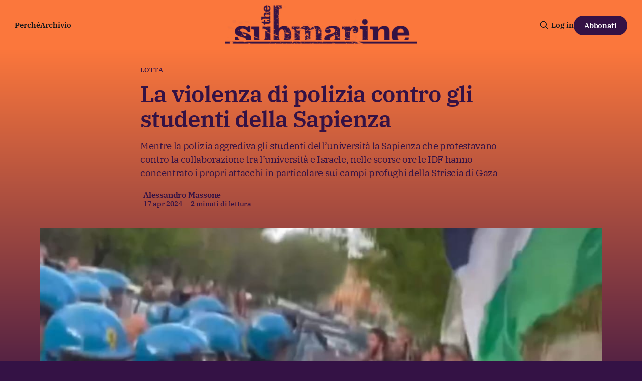

--- FILE ---
content_type: text/html; charset=utf-8
request_url: https://www.thesubmarine.it/2024/04/17/la-violenza-di-polizia-contro-gli-studenti-della-sapienza/
body_size: 11539
content:
<!DOCTYPE html>
<html lang="it">
<head>

    <title>La violenza di polizia contro gli studenti della Sapienza</title>
    <meta charset="utf-8">
    <meta name="viewport" content="width=device-width, initial-scale=1.0">
    
    <link rel="preload" as="style" href="/assets/built/screen.css?v=fe18257eef">
    <link rel="preload" as="script" href="/assets/built/source.js?v=fe18257eef">
    
    <link rel="preload" as="font" type="font/woff2" href="/assets/fonts/inter-roman.woff2?v=fe18257eef" crossorigin="anonymous">
<style>
    @font-face {
        font-family: "Inter";
        font-style: normal;
        font-weight: 100 900;
        font-display: optional;
        src: url(/assets/fonts/inter-roman.woff2?v=fe18257eef) format("woff2");
        unicode-range: U+0000-00FF, U+0131, U+0152-0153, U+02BB-02BC, U+02C6, U+02DA, U+02DC, U+0304, U+0308, U+0329, U+2000-206F, U+2074, U+20AC, U+2122, U+2191, U+2193, U+2212, U+2215, U+FEFF, U+FFFD;
    }
</style>

    <link rel="stylesheet" type="text/css" href="/assets/built/screen.css?v=fe18257eef">

    <style>
        :root {
            --background-color: #341245
        }
    </style>

    <script>
        /* The script for calculating the color contrast has been taken from
        https://gomakethings.com/dynamically-changing-the-text-color-based-on-background-color-contrast-with-vanilla-js/ */
        var accentColor = getComputedStyle(document.documentElement).getPropertyValue('--background-color');
        accentColor = accentColor.trim().slice(1);

        if (accentColor.length === 3) {
            accentColor = accentColor[0] + accentColor[0] + accentColor[1] + accentColor[1] + accentColor[2] + accentColor[2];
        }

        var r = parseInt(accentColor.substr(0, 2), 16);
        var g = parseInt(accentColor.substr(2, 2), 16);
        var b = parseInt(accentColor.substr(4, 2), 16);
        var yiq = ((r * 299) + (g * 587) + (b * 114)) / 1000;
        var textColor = (yiq >= 128) ? 'dark' : 'light';

        document.documentElement.className = `has-${textColor}-text`;
    </script>

    <meta name="description" content="Mentre la polizia aggrediva gli studenti dell’università la Sapienza che protestavano contro la collaborazione tra l’università e Israele, nelle scorse ore le IDF hanno concentrato i propri attacchi in particolare sui campi profughi della Striscia di Gaza">
    <link rel="icon" href="https://www.thesubmarine.it/content/images/size/w256h256/format/jpeg/2024/12/194405063_387407452581960_4794763919543980737_n.jpg" type="image/jpeg">
    <link rel="canonical" href="https://www.thesubmarine.it/2024/04/17/la-violenza-di-polizia-contro-gli-studenti-della-sapienza/">
    <meta name="referrer" content="origin-when-cross-origin">
    
    <meta property="og:site_name" content="The Submarine">
    <meta property="og:type" content="article">
    <meta property="og:title" content="La violenza di polizia contro gli studenti della Sapienza">
    <meta property="og:description" content="Mentre la polizia aggrediva gli studenti dell’università la Sapienza che protestavano contro la collaborazione tra l’università e Israele, nelle scorse ore le IDF hanno concentrato i propri attacchi in particolare sui campi profughi della Striscia di Gaza">
    <meta property="og:url" content="https://www.thesubmarine.it/2024/04/17/la-violenza-di-polizia-contro-gli-studenti-della-sapienza/">
    <meta property="og:image" content="https://www.thesubmarine.it/content/images/size/w1200/wp-content/uploads/2024/04/screenshot-2024-04-17-at-09-31-11.jpg">
    <meta property="article:published_time" content="2024-04-17T08:05:53.000Z">
    <meta property="article:modified_time" content="2024-04-17T08:10:58.000Z">
    <meta property="article:tag" content="Lotta">
    <meta property="article:tag" content="aggressione di gaza">
    <meta property="article:tag" content="università">
    <meta property="article:tag" content="violenza di polizia">
    
    <meta property="article:publisher" content="https://www.facebook.com/infosubmarine">
    <meta name="twitter:card" content="summary_large_image">
    <meta name="twitter:title" content="La violenza di polizia contro gli studenti della Sapienza">
    <meta name="twitter:description" content="Mentre la polizia aggrediva gli studenti dell’università la Sapienza che protestavano contro la collaborazione tra l’università e Israele, nelle scorse ore le IDF hanno concentrato i propri attacchi in particolare sui campi profughi della Striscia di Gaza">
    <meta name="twitter:url" content="https://www.thesubmarine.it/2024/04/17/la-violenza-di-polizia-contro-gli-studenti-della-sapienza/">
    <meta name="twitter:image" content="https://www.thesubmarine.it/content/images/size/w1200/wp-content/uploads/2024/04/screenshot-2024-04-17-at-09-31-11.jpg">
    <meta name="twitter:label1" content="Written by">
    <meta name="twitter:data1" content="Alessandro Massone">
    <meta name="twitter:label2" content="Filed under">
    <meta name="twitter:data2" content="Lotta, aggressione di gaza, università, violenza di polizia">
    <meta name="twitter:site" content="@infosubmarine">
    <meta property="og:image:width" content="1200">
    <meta property="og:image:height" content="963">
    
    <script type="application/ld+json">
{
    "@context": "https://schema.org",
    "@type": "Article",
    "publisher": {
        "@type": "Organization",
        "name": "The Submarine",
        "url": "https://www.thesubmarine.it/",
        "logo": {
            "@type": "ImageObject",
            "url": "https://www.thesubmarine.it/content/images/2024/12/testata-web-dark-graffiata-1.png"
        }
    },
    "author": {
        "@type": "Person",
        "name": "Alessandro Massone",
        "image": {
            "@type": "ImageObject",
            "url": "https://secure.gravatar.com/avatar/0e63f832fc895f1f9e536d519b7f500a?s=500&d=blank&r=g",
            "width": 500,
            "height": 500
        },
        "url": "https://www.thesubmarine.it/author/admin/",
        "sameAs": [
            "http://www.under.media"
        ]
    },
    "headline": "La violenza di polizia contro gli studenti della Sapienza",
    "url": "https://www.thesubmarine.it/2024/04/17/la-violenza-di-polizia-contro-gli-studenti-della-sapienza/",
    "datePublished": "2024-04-17T08:05:53.000Z",
    "dateModified": "2024-04-17T08:10:58.000Z",
    "image": {
        "@type": "ImageObject",
        "url": "https://www.thesubmarine.it/content/images/size/w1200/wp-content/uploads/2024/04/screenshot-2024-04-17-at-09-31-11.jpg",
        "width": 1200,
        "height": 963
    },
    "keywords": "Lotta, aggressione di gaza, università, violenza di polizia",
    "description": "Mentre la polizia aggrediva gli studenti dell’università la Sapienza che protestavano contro la collaborazione tra l’università e Israele, nelle scorse ore le IDF hanno concentrato i propri attacchi in particolare sui campi profughi della Striscia di Gaza",
    "mainEntityOfPage": "https://www.thesubmarine.it/2024/04/17/la-violenza-di-polizia-contro-gli-studenti-della-sapienza/"
}
    </script>

    <meta name="generator" content="Ghost 6.11">
    <link rel="alternate" type="application/rss+xml" title="The Submarine" href="https://www.thesubmarine.it/rss/">
    <script defer src="https://cdn.jsdelivr.net/ghost/portal@~2.56/umd/portal.min.js" data-i18n="true" data-ghost="https://www.thesubmarine.it/" data-key="43ada159f286381978be41bd8a" data-api="https://www.thesubmarine.it/ghost/api/content/" data-locale="it" crossorigin="anonymous"></script><style id="gh-members-styles">.gh-post-upgrade-cta-content,
.gh-post-upgrade-cta {
    display: flex;
    flex-direction: column;
    align-items: center;
    font-family: -apple-system, BlinkMacSystemFont, 'Segoe UI', Roboto, Oxygen, Ubuntu, Cantarell, 'Open Sans', 'Helvetica Neue', sans-serif;
    text-align: center;
    width: 100%;
    color: #ffffff;
    font-size: 16px;
}

.gh-post-upgrade-cta-content {
    border-radius: 8px;
    padding: 40px 4vw;
}

.gh-post-upgrade-cta h2 {
    color: #ffffff;
    font-size: 28px;
    letter-spacing: -0.2px;
    margin: 0;
    padding: 0;
}

.gh-post-upgrade-cta p {
    margin: 20px 0 0;
    padding: 0;
}

.gh-post-upgrade-cta small {
    font-size: 16px;
    letter-spacing: -0.2px;
}

.gh-post-upgrade-cta a {
    color: #ffffff;
    cursor: pointer;
    font-weight: 500;
    box-shadow: none;
    text-decoration: underline;
}

.gh-post-upgrade-cta a:hover {
    color: #ffffff;
    opacity: 0.8;
    box-shadow: none;
    text-decoration: underline;
}

.gh-post-upgrade-cta a.gh-btn {
    display: block;
    background: #ffffff;
    text-decoration: none;
    margin: 28px 0 0;
    padding: 8px 18px;
    border-radius: 4px;
    font-size: 16px;
    font-weight: 600;
}

.gh-post-upgrade-cta a.gh-btn:hover {
    opacity: 0.92;
}</style><script async src="https://js.stripe.com/v3/"></script>
    <script defer src="https://thesubmarine.it/content/files/search/search.min.js" data-key="43ada159f286381978be41bd8a" data-styles="https://cdn.jsdelivr.net/ghost/sodo-search@~1.8/umd/main.css" data-sodo-search="https://www.thesubmarine.it/" data-locale="it" crossorigin="anonymous"></script>
    
    <link href="https://www.thesubmarine.it/webmentions/receive/" rel="webmention">
    <script defer src="/public/cards.min.js?v=fe18257eef"></script>
    <link rel="stylesheet" type="text/css" href="/public/cards.min.css?v=fe18257eef">
    <script defer src="/public/member-attribution.min.js?v=fe18257eef"></script>
    <script defer src="/public/ghost-stats.min.js?v=fe18257eef" data-stringify-payload="false" data-datasource="analytics_events" data-storage="localStorage" data-host="https://www.thesubmarine.it/.ghost/analytics/api/v1/page_hit"  tb_site_uuid="e5acb4b3-b9eb-4b48-b330-55e117d5b4f8" tb_post_uuid="76e99d21-8d31-4e6a-9be9-249735c915a8" tb_post_type="post" tb_member_uuid="undefined" tb_member_status="undefined"></script><style>:root {--ghost-accent-color: #FB773C;}</style>
    <style>
  
  .gh-navigation-logo img {max-height:80px;}
  .gh-article-author-image {display:none;}
  .gh-header.is-highlight .gh-header-left .gh-card .gh-card-title {color:#FB773C}
  .gh-header.is-highlight.gh-outer {margin-top:0px!important;background: rgb(251,119,60);
background: linear-gradient(180deg, rgba(251,119,60,1) 0%, rgba(52,18,69,1) 60%)!important;}
  .gh-header-inner.gh-inner {margin-top:40px;}
  .gh-article-header {margin-top:0px!important;background: rgb(251,119,60);
background: linear-gradient(180deg, rgba(251,119,60,1) 0%, rgba(52,18,69,1) 60%)!important;}
  .gh-article-tag {margin-top:30px;color:#341245;}
  .gh-article-title, .gh-article-excerpt, .gh-article-meta-wrapper, .gh-article-meta-wrapper a, .gh-article-meta-content, .gh-footer-copyright, .gh-footer-signup {color:#341245!important;}
  .gh-navigation .nav, .gh-navigation.is-middle-logo .gh-navigation-actions {color:#341245!important;}
  .gh-navigation.has-accent-color .gh-button {background-color:#341245;color:#fff;}
  .gh-header.is-highlight .gh-header-left .gh-card .gh-card-image {box-shadow: rgba(0, 0, 0, 0.2) 0px 12px 28px 0px, rgba(0, 0, 0, 0.1) 0px 2px 4px 0px, rgba(255, 255, 255, 0.05) 0px 0px 0px 1px inset;}
  .gh-cta.gh-outer {display:none!important;} 
  .gh-container-title {display:none!important;}
  .gh-footer-signup {display:none!important;}
  .gh-footer-bar {margin-bottom:0px!important;}

  
@media (max-width: 767px) {
  .gh-navigation-logo img {max-height:40px;}
  .gh-header.is-highlight.gh-outer {background: rgb(251,119,60);
background: linear-gradient(180deg, rgba(251,119,60,1) 0%, rgba(52,18,69,1) 10%)!important;}
  .gh-article-header {margin-top:0px!important;background: rgb(251,119,60);
background: linear-gradient(180deg, rgba(251,119,60,1) 0%, rgba(52,18,69,1) 80%)!important;}
  .gh-footer-copyright {white-space:normal; text-align:center;}
  .gh-navigation.has-accent-color {color: #341245;}
}

  
</style>

<meta name="theme-color" content="#FB773C">

<link rel="me" href="https://mastodon.uno/@infosubmarine" />

    <link rel="preconnect" href="https://fonts.bunny.net"><link rel="stylesheet" href="https://fonts.bunny.net/css?family=ibm-plex-serif:400,500,600"><style>:root {--gh-font-heading: IBM Plex Serif;--gh-font-body: IBM Plex Serif;}</style>

</head>
<body class="post-template tag-lotta tag-aggressione-di-gaza tag-universita tag-violenza-di-polizia tag-hash-wp tag-hash-wp-post tag-hash-import-2024-12-09-18-49 gh-font-heading-ibm-plex-serif gh-font-body-ibm-plex-serif has-sans-title has-sans-body">

<div class="gh-viewport">
    
    <header id="gh-navigation" class="gh-navigation is-middle-logo has-accent-color gh-outer">
    <div class="gh-navigation-inner gh-inner">

        <div class="gh-navigation-brand">
            <a class="gh-navigation-logo is-title" href="https://www.thesubmarine.it">
                    <img src="https://www.thesubmarine.it/content/images/2024/12/testata-web-dark-graffiata-1.png" alt="The Submarine">
            </a>
            <button class="gh-search gh-icon-button" aria-label="Cerca sul sito" data-ghost-search>
    <svg xmlns="http://www.w3.org/2000/svg" fill="none" viewBox="0 0 24 24" stroke="currentColor" stroke-width="2" width="20" height="20"><path stroke-linecap="round" stroke-linejoin="round" d="M21 21l-6-6m2-5a7 7 0 11-14 0 7 7 0 0114 0z"></path></svg></button>
            <button class="gh-burger gh-icon-button" aria-label="Menu">
                <svg xmlns="http://www.w3.org/2000/svg" width="24" height="24" fill="currentColor" viewBox="0 0 256 256"><path d="M224,128a8,8,0,0,1-8,8H40a8,8,0,0,1,0-16H216A8,8,0,0,1,224,128ZM40,72H216a8,8,0,0,0,0-16H40a8,8,0,0,0,0,16ZM216,184H40a8,8,0,0,0,0,16H216a8,8,0,0,0,0-16Z"></path></svg>                <svg xmlns="http://www.w3.org/2000/svg" width="24" height="24" fill="currentColor" viewBox="0 0 256 256"><path d="M205.66,194.34a8,8,0,0,1-11.32,11.32L128,139.31,61.66,205.66a8,8,0,0,1-11.32-11.32L116.69,128,50.34,61.66A8,8,0,0,1,61.66,50.34L128,116.69l66.34-66.35a8,8,0,0,1,11.32,11.32L139.31,128Z"></path></svg>            </button>
        </div>

        <nav class="gh-navigation-menu">
            <ul class="nav">
    <li class="nav-perche"><a href="https://www.thesubmarine.it/perche-the-submarine/">Perché</a></li>
    <li class="nav-archivio"><a href="https://www.thesubmarine.it/page/2/">Archivio</a></li>
</ul>

        </nav>

        <div class="gh-navigation-actions">
                <button class="gh-search gh-icon-button" aria-label="Cerca sul sito" data-ghost-search>
    <svg xmlns="http://www.w3.org/2000/svg" fill="none" viewBox="0 0 24 24" stroke="currentColor" stroke-width="2" width="20" height="20"><path stroke-linecap="round" stroke-linejoin="round" d="M21 21l-6-6m2-5a7 7 0 11-14 0 7 7 0 0114 0z"></path></svg></button>
                <div class="gh-navigation-members">
                            <a href="#/portal/signin" data-portal="signin">Log in</a>
                                <a class="gh-button" href="#/portal/signup" data-portal="signup">Abbonati</a>
                </div>
        </div>

    </div>
</header>

    

<main class="gh-main">

    <article class="gh-article post tag-lotta tag-aggressione-di-gaza tag-universita tag-violenza-di-polizia tag-hash-wp tag-hash-wp-post tag-hash-import-2024-12-09-18-49">

        <header class="gh-article-header gh-canvas">

                <a class="gh-article-tag" href="https://www.thesubmarine.it/tag/lotta/">Lotta</a>
            <h1 class="gh-article-title is-title">La violenza di polizia contro gli studenti della Sapienza</h1>
                <p class="gh-article-excerpt is-body">Mentre la polizia aggrediva gli studenti dell’università la Sapienza che protestavano contro la collaborazione tra l’università e Israele, nelle scorse ore le IDF hanno concentrato i propri attacchi in particolare sui campi profughi della Striscia di Gaza</p>

            <div class="gh-article-meta">
                <div class="gh-article-author-image instapaper_ignore">
                            <a href="/author/admin/">
                                <img class="author-profile-image" src="https://secure.gravatar.com/avatar/0e63f832fc895f1f9e536d519b7f500a?s&#x3D;500&amp;d&#x3D;blank&amp;r&#x3D;g" alt="Alessandro Massone">
                            </a>
                </div>
                <div class="gh-article-meta-wrapper">
                    <h4 class="gh-article-author-name"><a href="/author/admin/">Alessandro Massone</a></h4>
                    <div class="gh-article-meta-content">
                        <time class="gh-article-meta-date" datetime="2024-04-17">17 apr 2024</time>
                            <span class="gh-article-meta-length"><span class="bull">—</span> 2 minuti di lettura</span>
                    </div>
                </div>
            </div>

                <figure class="gh-article-image">
        <img
            srcset="/content/images/size/w320/wp-content/uploads/2024/04/screenshot-2024-04-17-at-09-31-11.jpg 320w,
                    /content/images/size/w600/wp-content/uploads/2024/04/screenshot-2024-04-17-at-09-31-11.jpg 600w,
                    /content/images/size/w960/wp-content/uploads/2024/04/screenshot-2024-04-17-at-09-31-11.jpg 960w,
                    /content/images/size/w1200/wp-content/uploads/2024/04/screenshot-2024-04-17-at-09-31-11.jpg 1200w,
                    /content/images/size/w2000/wp-content/uploads/2024/04/screenshot-2024-04-17-at-09-31-11.jpg 2000w"
            sizes="(max-width: 1200px) 100vw, 1120px"
            src="/content/images/size/w1200/wp-content/uploads/2024/04/screenshot-2024-04-17-at-09-31-11.jpg"
            alt="La violenza di polizia contro gli studenti della Sapienza"
        >
    </figure>

        </header>

        <section class="gh-content gh-canvas is-body">
            <!--kg-card-begin: html--><table class="mcnTextContentContainer" border="0" width="100%" cellspacing="0" cellpadding="0" align="left">
<tbody>
<tr>
<td class="mcnTextContent" valign="top">
<!--kg-card-begin: html--><div style="text-align: right;"><em>grab video via Instagram&nbsp;<a href="https://www.instagram.com/stories/linksapienza/3348026054340428945/?ref=thesubmarine.it" target="_blank" rel="noopener">@linksapienza</a></em></div><!--kg-card-end: html-->
</td>
</tr>
</tbody>
</table><!--kg-card-end: html--><p>La polizia <a href="https://www.fanpage.it/roma/corteo-per-la-palestina-studenti-della-sapienza-caricati-dalla-polizia-fuori-la-citta-universitaria/?ref=thesubmarine.it">ha caricato</a> gli studenti dell’Università la Sapienza di Roma che erano in corteo contro la collaborazione tra l’università e Israele nel contesto del bando del ministero degli Affari esteri italiano. Due studenti sono stati arrestati, uno per danneggiamento aggravato e l’altra per resistenza aggravata — saranno processati in direttissima già oggi. Le forze dell’ordine <a href="https://twitter.com/localteamit/status/1780290196514181181?ref=thesubmarine.it">hanno fatto uso di violenza eccessiva</a>, e <a href="https://www.ilfattoquotidiano.it/2024/04/16/corteo-pro-palestina-alla-sapienza-di-roma-scontri-tra-studenti-e-polizia-i-collettivi-due-fermati-e-diversi-feriti/7515894/?ref=thesubmarine.it">secondo i ragazzi del Fgc ci sono stati diversi feriti</a>: “Avevamo convocato uno sciopero per richiedere una presa di posizione da parte dell’ateneo contro il genocidio in Palestina ed il recesso degli accordi militari stipulati da sapienza con aziende belliche e università israeliane. La risposta che abbiamo ricevuto è quella di una Rettrice che conosce soltanto il manganello come metodo di gestione del dialogo con gli studenti.”</p><p>Il Senato accademico e il Consiglio di amministrazione della Sapienza hanno approvato <a href="https://www.uniroma1.it/it/notizia/sapienza-la-pace-e-la-liberta-della-didattica-e-della-ricerca?ref=thesubmarine.it">un documento</a>, con cui si lavano le mani del problema, dichiarandosi sia “per la pace” che per “la libertà della didattica e della ricerca”: nel comunicato si parla di “sentimenti di dolore e orrore per l’escalation militare e per la conseguente crisi umanitaria in corso in Palestina,” ma l’università ritiene di non essere parte della soluzione: “Sapienza rifiuta l’idea che il boicottaggio della collaborazione scientifica internazionale, la rinuncia alla libertà della didattica e della ricerca, e la negazione delle associate responsabilità di ogni singolo ricercatore possano favorire la pace e il rispetto della dignità umana.”</p><p>La ministra dell’Università e della Ricerca Anna Maria Bernini <a href="https://twitter.com/BerniniAM/status/1780275795702808910?ref=thesubmarine.it">ha comunicato</a> il proprio sostegno alla rettrice Polimeni e al Senato accademico della Sapienza: “Quello che sta accadendo all’Università La Sapienza è vergognoso.” “La decisione del Senato evidenzia che la comunità accademica non accetta imposizioni da una minoranza che vorrebbe isolare le università italiane dal contesto internazionale. La ricerca non si boicotta.” Meloni <a href="https://twitter.com/GiorgiaMeloni/status/1780324127665946898?ref=thesubmarine.it">ha espresso solidarietà ai docenti ma anche alla polizia</a> — secondo la presidente del Consiglio “questo non è manifestare, ma delinquere.” Il presidente del Senato La Russa <a href="https://www.facebook.com/Sen.LaRussa/posts/965580501605065">ha espresso</a> “ferma condanna” per le “azioni di odio e violenza (!) dei collettivi studenteschi.” Da parte sua, invece, il ministro degli Esteri Tajani, in <a href="https://www.lastampa.it/esteri/2024/04/17/news/tajani_netanyahu_israele_intervista-14230640/?ref=thesubmarine.it">un’intervista con <em>la Stampa</em></a><em>,</em> ha sostenuto la necessità di un cessate il fuoco immediato: “Israele deve fermare le operazioni militari che hanno coinvolto massicciamente la popolazione palestinese.” Tajani si lancia anche in un po’ di wishful thinking, e sostiene che la pressione diplomatica su Israele stia funzionando: “La reazione contro l’Iran per il momento non si vede e l’attacco a Rafah è stato rimandato.”</p><p>Nelle scorse ore le IDF hanno concentrato i propri attacchi in particolare sui campi profughi della Striscia di Gaza, compreso il campo profughi di Yabna a Rafah. Mentre scriviamo si contano 28 uccisi — <a href="https://english.wafa.ps/Pages/Details/143280?ref=thesubmarine.it">8 nella città di Gaza, 3 sul campo di Nuseirat</a>, <a href="https://english.wafa.ps/Pages/Details/143286?ref=thesubmarine.it">11 nel campo di al–Maghazi</a>, e <a href="https://twitter.com/qudsn/status/1780419937871245706?ref=thesubmarine.it">7 nel campo di Yabna a Rafah</a>. I bombardamenti e le uccisioni <a href="https://www.timesofisrael.com/liveblog_entry/idf-says-it-carried-out-wave-of-airstrikes-in-gaza-in-past-24-hours/?ref=thesubmarine.it">sono state confermate anche dalle IDF stesse</a>, che ha vantato di aver colpito obiettivi di Hamas. Come sempre, l’esercito israeliano non si esprime sul costo umano delle proprie operazioni sulla Striscia di Gaza.</p><hr><h3 id="sostieni-l-informazione-indipendente-di-the-submarine-abbonati-a-hello-world-la-prima-settimana-gratis">Sostieni l’informazione indipendente di <em>the Submarine:</em> <a href="https://thesubmarine.it/hw-abbonati/?ref=thesubmarine.it">abbonati a Hello, World!</a> La prima settimana è gratis</h3>
        </section>

    </article>


</main>


            <section class="gh-container is-grid gh-outer">
                <div class="gh-container-inner gh-inner">
                    <h2 class="gh-container-title">Continua a leggere</h2>
                    <div class="gh-feed">
                            <article class="gh-card post">
    <a class="gh-card-link" href="/2026/01/22/la-ritirata-di-trump-sulla-groenlandia-per-ora/">
            <figure class="gh-card-image">
                <img
                    srcset="/content/images/size/w160/format/webp/2026/01/Trump_delivers_speech_to_World_Economic_Forum_2025.png 160w,
                            /content/images/size/w320/format/webp/2026/01/Trump_delivers_speech_to_World_Economic_Forum_2025.png 320w,
                            /content/images/size/w600/format/webp/2026/01/Trump_delivers_speech_to_World_Economic_Forum_2025.png 600w,
                            /content/images/size/w960/format/webp/2026/01/Trump_delivers_speech_to_World_Economic_Forum_2025.png 960w,
                            /content/images/size/w1200/format/webp/2026/01/Trump_delivers_speech_to_World_Economic_Forum_2025.png 1200w,
                            /content/images/size/w2000/format/webp/2026/01/Trump_delivers_speech_to_World_Economic_Forum_2025.png 2000w"
                    sizes="320px"
                    src="/content/images/size/w600/2026/01/Trump_delivers_speech_to_World_Economic_Forum_2025.png"
                    alt="La ritirata di Trump sulla Groenlandia, per ora"
                    loading="lazy"
                >
            </figure>
        <div class="gh-card-wrapper">
            <h3 class="gh-card-title is-title">La ritirata di Trump sulla Groenlandia, per ora</h3>
                <p class="gh-card-excerpt is-body">Dopo ulteriori minacce contro Europa e Canada, Trump sembra essersi accontentato delle proposte della NATO — almeno per ora. Tra le altre notizie: le IDF hanno ucciso altri 3 giornalisti, i computer usati nei tribunali italiani sono poco sicuri, e il Comic-Con vieta l’IA</p>
            <footer class="gh-card-meta">
                        <svg xmlns="http://www.w3.org/2000/svg" viewBox="0 0 20 20" height="20" width="20" id="Lock-1--Streamline-Ultimate"><defs></defs><title>lock-1</title><path d="M4.375 8.125h11.25s1.25 0 1.25 1.25v8.75s0 1.25 -1.25 1.25H4.375s-1.25 0 -1.25 -1.25v-8.75s0 -1.25 1.25 -1.25" fill="none" stroke="currentcolor" stroke-linecap="round" stroke-linejoin="round" stroke-width="1.5"></path><path d="M5.625 8.125V5a4.375 4.375 0 0 1 8.75 0v3.125" fill="none" stroke="currentcolor" stroke-linecap="round" stroke-linejoin="round" stroke-width="1.5"></path><path d="m10 12.5 0 2.5" fill="none" stroke="currentcolor" stroke-linecap="round" stroke-linejoin="round" stroke-width="1.5"></path></svg>                <!--
             -->                    <time class="gh-card-date" datetime="2026-01-22">22 gen 2026</time>
                <!--
         --></footer>
        </div>
    </a>
</article>
                            <article class="gh-card post">
    <a class="gh-card-link" href="/2026/01/21/la-fine-dellordine-internazionale-basato-sulle-regole/">
            <figure class="gh-card-image">
                <img
                    srcset="/content/images/size/w160/format/webp/2026/01/-534--French-President-Emmanuel-Macron-delivers-speech-at-Davos-Forum-----FRANCE-24-English---0-8-31.jpeg 160w,
                            /content/images/size/w320/format/webp/2026/01/-534--French-President-Emmanuel-Macron-delivers-speech-at-Davos-Forum-----FRANCE-24-English---0-8-31.jpeg 320w,
                            /content/images/size/w600/format/webp/2026/01/-534--French-President-Emmanuel-Macron-delivers-speech-at-Davos-Forum-----FRANCE-24-English---0-8-31.jpeg 600w,
                            /content/images/size/w960/format/webp/2026/01/-534--French-President-Emmanuel-Macron-delivers-speech-at-Davos-Forum-----FRANCE-24-English---0-8-31.jpeg 960w,
                            /content/images/size/w1200/format/webp/2026/01/-534--French-President-Emmanuel-Macron-delivers-speech-at-Davos-Forum-----FRANCE-24-English---0-8-31.jpeg 1200w,
                            /content/images/size/w2000/format/webp/2026/01/-534--French-President-Emmanuel-Macron-delivers-speech-at-Davos-Forum-----FRANCE-24-English---0-8-31.jpeg 2000w"
                    sizes="320px"
                    src="/content/images/size/w600/2026/01/-534--French-President-Emmanuel-Macron-delivers-speech-at-Davos-Forum-----FRANCE-24-English---0-8-31.jpeg"
                    alt="La fine dell’ordine internazionale basato sulle regole"
                    loading="lazy"
                >
            </figure>
        <div class="gh-card-wrapper">
            <h3 class="gh-card-title is-title">La fine dell’ordine internazionale basato sulle regole</h3>
                <p class="gh-card-excerpt is-body">In Canada e in Europa inizia a esserci convinzione sulla necessità di rispondere a tono a Trump. Tra le altre notizie: nel Consiglio di “pace” ci sarà anche Netanyahu, la proposta della Lega per la schedatura degli imam, e i “programmi VIP” per chi spende tanto su FarmVille</p>
            <footer class="gh-card-meta">
                        <svg xmlns="http://www.w3.org/2000/svg" viewBox="0 0 20 20" height="20" width="20" id="Lock-1--Streamline-Ultimate"><defs></defs><title>lock-1</title><path d="M4.375 8.125h11.25s1.25 0 1.25 1.25v8.75s0 1.25 -1.25 1.25H4.375s-1.25 0 -1.25 -1.25v-8.75s0 -1.25 1.25 -1.25" fill="none" stroke="currentcolor" stroke-linecap="round" stroke-linejoin="round" stroke-width="1.5"></path><path d="M5.625 8.125V5a4.375 4.375 0 0 1 8.75 0v3.125" fill="none" stroke="currentcolor" stroke-linecap="round" stroke-linejoin="round" stroke-width="1.5"></path><path d="m10 12.5 0 2.5" fill="none" stroke="currentcolor" stroke-linecap="round" stroke-linejoin="round" stroke-width="1.5"></path></svg>                <!--
             -->                    <time class="gh-card-date" datetime="2026-01-21">21 gen 2026</time>
                <!--
         --></footer>
        </div>
    </a>
</article>
                            <article class="gh-card post">
    <a class="gh-card-link" href="/2026/01/20/davos-alla-corte-del-re-assoluto/">
            <figure class="gh-card-image">
                <img
                    srcset="/content/images/size/w160/format/webp/2026/01/G_DVH7aWwAETLYI.jpg 160w,
                            /content/images/size/w320/format/webp/2026/01/G_DVH7aWwAETLYI.jpg 320w,
                            /content/images/size/w600/format/webp/2026/01/G_DVH7aWwAETLYI.jpg 600w,
                            /content/images/size/w960/format/webp/2026/01/G_DVH7aWwAETLYI.jpg 960w,
                            /content/images/size/w1200/format/webp/2026/01/G_DVH7aWwAETLYI.jpg 1200w,
                            /content/images/size/w2000/format/webp/2026/01/G_DVH7aWwAETLYI.jpg 2000w"
                    sizes="320px"
                    src="/content/images/size/w600/2026/01/G_DVH7aWwAETLYI.jpg"
                    alt="Davos, alla corte del re assoluto"
                    loading="lazy"
                >
            </figure>
        <div class="gh-card-wrapper">
            <h3 class="gh-card-title is-title">Davos, alla corte del re assoluto</h3>
                <p class="gh-card-excerpt is-body">Giovedì si firma la carta del Consiglio di pace di Trump, mentre a Gaza gli accordi di Sharm rischiano di cadere a pezzi. Tra le altre notizie: Reza Pahlavi vuole che si bombardi il suo paese, la conferma della carcerazione di Mohammad Hannoun, e procedono i lavori per la missione Artemis II</p>
            <footer class="gh-card-meta">
                        <svg xmlns="http://www.w3.org/2000/svg" viewBox="0 0 20 20" height="20" width="20" id="Lock-1--Streamline-Ultimate"><defs></defs><title>lock-1</title><path d="M4.375 8.125h11.25s1.25 0 1.25 1.25v8.75s0 1.25 -1.25 1.25H4.375s-1.25 0 -1.25 -1.25v-8.75s0 -1.25 1.25 -1.25" fill="none" stroke="currentcolor" stroke-linecap="round" stroke-linejoin="round" stroke-width="1.5"></path><path d="M5.625 8.125V5a4.375 4.375 0 0 1 8.75 0v3.125" fill="none" stroke="currentcolor" stroke-linecap="round" stroke-linejoin="round" stroke-width="1.5"></path><path d="m10 12.5 0 2.5" fill="none" stroke="currentcolor" stroke-linecap="round" stroke-linejoin="round" stroke-width="1.5"></path></svg>                <!--
             -->                    <time class="gh-card-date" datetime="2026-01-20">20 gen 2026</time>
                <!--
         --></footer>
        </div>
    </a>
</article>
                            <article class="gh-card post">
    <a class="gh-card-link" href="/2026/01/19/leuropa-sceglie-di-subire/">
            <figure class="gh-card-image">
                <img
                    srcset="/content/images/size/w160/format/webp/2026/01/Meeting_between_Ursula_von_der_Leyen-_President_of_the_EC-_and_Donald_Trump-_President_of_the_United_States_-_2025_-1-.jpg 160w,
                            /content/images/size/w320/format/webp/2026/01/Meeting_between_Ursula_von_der_Leyen-_President_of_the_EC-_and_Donald_Trump-_President_of_the_United_States_-_2025_-1-.jpg 320w,
                            /content/images/size/w600/format/webp/2026/01/Meeting_between_Ursula_von_der_Leyen-_President_of_the_EC-_and_Donald_Trump-_President_of_the_United_States_-_2025_-1-.jpg 600w,
                            /content/images/size/w960/format/webp/2026/01/Meeting_between_Ursula_von_der_Leyen-_President_of_the_EC-_and_Donald_Trump-_President_of_the_United_States_-_2025_-1-.jpg 960w,
                            /content/images/size/w1200/format/webp/2026/01/Meeting_between_Ursula_von_der_Leyen-_President_of_the_EC-_and_Donald_Trump-_President_of_the_United_States_-_2025_-1-.jpg 1200w,
                            /content/images/size/w2000/format/webp/2026/01/Meeting_between_Ursula_von_der_Leyen-_President_of_the_EC-_and_Donald_Trump-_President_of_the_United_States_-_2025_-1-.jpg 2000w"
                    sizes="320px"
                    src="/content/images/size/w600/2026/01/Meeting_between_Ursula_von_der_Leyen-_President_of_the_EC-_and_Donald_Trump-_President_of_the_United_States_-_2025_-1-.jpg"
                    alt="L’Europa sceglie di subire"
                    loading="lazy"
                >
            </figure>
        <div class="gh-card-wrapper">
            <h3 class="gh-card-title is-title">L’Europa sceglie di subire</h3>
                <p class="gh-card-excerpt is-body">Mentre i funzionari europei pensano di evitare l’escalation, Trump a tutti gli effetti minaccia la guerra. Tra le altre notizie: il testo dello statuto del Consiglio di pace, ovviamente a scuola non si possono mettere i metal detector, e investire sulle criptovalute in caso di alieni</p>
            <footer class="gh-card-meta">
                        <svg xmlns="http://www.w3.org/2000/svg" viewBox="0 0 20 20" height="20" width="20" id="Lock-1--Streamline-Ultimate"><defs></defs><title>lock-1</title><path d="M4.375 8.125h11.25s1.25 0 1.25 1.25v8.75s0 1.25 -1.25 1.25H4.375s-1.25 0 -1.25 -1.25v-8.75s0 -1.25 1.25 -1.25" fill="none" stroke="currentcolor" stroke-linecap="round" stroke-linejoin="round" stroke-width="1.5"></path><path d="M5.625 8.125V5a4.375 4.375 0 0 1 8.75 0v3.125" fill="none" stroke="currentcolor" stroke-linecap="round" stroke-linejoin="round" stroke-width="1.5"></path><path d="m10 12.5 0 2.5" fill="none" stroke="currentcolor" stroke-linecap="round" stroke-linejoin="round" stroke-width="1.5"></path></svg>                <!--
             -->                    <time class="gh-card-date" datetime="2026-01-19">19 gen 2026</time>
                <!--
         --></footer>
        </div>
    </a>
</article>
                    </div>
                </div>
            </section>

    
    <footer class="gh-footer has-accent-color gh-outer">
    <div class="gh-footer-inner gh-inner">

        <div class="gh-footer-bar">
            <span class="gh-footer-logo is-title">
                    <img src="https://www.thesubmarine.it/content/images/2024/12/testata-web-dark-graffiata-1.png" alt="The Submarine">
            </span>
            <nav class="gh-footer-menu">
                
            </nav>
            <div class="gh-footer-copyright">
                <a href="https://creativecommons.org/licenses/by-nc-sa/4.0/deed.en">CC–BY–NC–SA 4.0</a> <a href="https://www.under.media/">Undermedia</a> • Testata registrata al tribunale di Milano (n. 162 del 11/05/2017)
            </div>
        </div>

                <section class="gh-footer-signup">
                    <h2 class="gh-footer-signup-header is-title">
                        Il mondo raccontato dalla parte dei molti
                    </h2>
                    <p class="gh-footer-signup-subhead is-body">
                        Tutte le notizie per capire perché succede
                    </p>
                    <form class="gh-form" data-members-form>
    <input class="gh-form-input" id="footer-email" name="email" type="email" placeholder="jamie@example.com" required data-members-email>
    <button class="gh-button" type="submit" aria-label="Subscribe">
        <span><span>Abbonati</span> <svg xmlns="http://www.w3.org/2000/svg" width="32" height="32" fill="currentColor" viewBox="0 0 256 256"><path d="M224.49,136.49l-72,72a12,12,0,0,1-17-17L187,140H40a12,12,0,0,1,0-24H187L135.51,64.48a12,12,0,0,1,17-17l72,72A12,12,0,0,1,224.49,136.49Z"></path></svg></span>
        <svg xmlns="http://www.w3.org/2000/svg" height="24" width="24" viewBox="0 0 24 24">
    <g stroke-linecap="round" stroke-width="2" fill="currentColor" stroke="none" stroke-linejoin="round" class="nc-icon-wrapper">
        <g class="nc-loop-dots-4-24-icon-o">
            <circle cx="4" cy="12" r="3"></circle>
            <circle cx="12" cy="12" r="3"></circle>
            <circle cx="20" cy="12" r="3"></circle>
        </g>
        <style data-cap="butt">
            .nc-loop-dots-4-24-icon-o{--animation-duration:0.8s}
            .nc-loop-dots-4-24-icon-o *{opacity:.4;transform:scale(.75);animation:nc-loop-dots-4-anim var(--animation-duration) infinite}
            .nc-loop-dots-4-24-icon-o :nth-child(1){transform-origin:4px 12px;animation-delay:-.3s;animation-delay:calc(var(--animation-duration)/-2.666)}
            .nc-loop-dots-4-24-icon-o :nth-child(2){transform-origin:12px 12px;animation-delay:-.15s;animation-delay:calc(var(--animation-duration)/-5.333)}
            .nc-loop-dots-4-24-icon-o :nth-child(3){transform-origin:20px 12px}
            @keyframes nc-loop-dots-4-anim{0%,100%{opacity:.4;transform:scale(.75)}50%{opacity:1;transform:scale(1)}}
        </style>
    </g>
</svg>        <svg class="checkmark" xmlns="http://www.w3.org/2000/svg" viewBox="0 0 52 52">
    <path class="checkmark__check" fill="none" d="M14.1 27.2l7.1 7.2 16.7-16.8"/>
    <style>
        .checkmark {
            width: 40px;
            height: 40px;
            display: block;
            stroke-width: 2.5;
            stroke: currentColor;
            stroke-miterlimit: 10;
        }

        .checkmark__check {
            transform-origin: 50% 50%;
            stroke-dasharray: 48;
            stroke-dashoffset: 48;
            animation: stroke .3s cubic-bezier(0.650, 0.000, 0.450, 1.000) forwards;
        }

        @keyframes stroke {
            100% { stroke-dashoffset: 0; }
        }
    </style>
</svg>    </button>
    <p data-members-error></p>
</form>
                </section>

    </div>
</footer>
    
</div>

    <div class="pswp" tabindex="-1" role="dialog" aria-hidden="true">
    <div class="pswp__bg"></div>

    <div class="pswp__scroll-wrap">
        <div class="pswp__container">
            <div class="pswp__item"></div>
            <div class="pswp__item"></div>
            <div class="pswp__item"></div>
        </div>

        <div class="pswp__ui pswp__ui--hidden">
            <div class="pswp__top-bar">
                <div class="pswp__counter"></div>

                <button class="pswp__button pswp__button--close" title="Chiudi (Esc)"></button>
                <button class="pswp__button pswp__button--share" title="Condividi"></button>
                <button class="pswp__button pswp__button--fs" title="Metti a schermo pieno"></button>
                <button class="pswp__button pswp__button--zoom" title="Zoom in/out"></button>

                <div class="pswp__preloader">
                    <div class="pswp__preloader__icn">
                        <div class="pswp__preloader__cut">
                            <div class="pswp__preloader__donut"></div>
                        </div>
                    </div>
                </div>
            </div>

            <div class="pswp__share-modal pswp__share-modal--hidden pswp__single-tap">
                <div class="pswp__share-tooltip"></div>
            </div>

            <button class="pswp__button pswp__button--arrow--left" title="Precedente (freccia sinistra)"></button>
            <button class="pswp__button pswp__button--arrow--right" title="Successivo (freccia destra)"></button>

            <div class="pswp__caption">
                <div class="pswp__caption__center"></div>
            </div>
        </div>
    </div>
</div>

<script src="/assets/built/source.js?v=fe18257eef"></script>

<!-- Start TypeSense Search UI - IMPORTANT: DO NOT DELETE THIS BLOCK -->
<script>
  window.__MP_SEARCH_CONFIG__ = {
  "typesenseNodes": [
    {
      "host": "search.magicpages.co",
      "port": 443,
      "protocol": "https"
    }
  ],
  "typesenseApiKey": "zR86espMfL53lJga9vspE2luHC6zSEC2",
  "collectionName": "ghost_content_674896987e0315ad7cbf7dae",
  "theme": "system",
  "enableHighlighting": true,
  "typesenseSearchParams": {
    "q": "{{query}}",
    "query_by": "title,plaintext,excerpt,meta_description",
    "sort_by": "published_at:desc",
    "highlight_full_fields": "title,plaintext",
    "highlight_start_tag": "<mark>",
    "highlight_end_tag": "</mark>",
    "per_page": 10,
    "prefix": true,
    "typo_tolerance": true,
    "page": 1,
    "highlight_affix_num_tokens": 4
  }
};
</script>
<!-- End TypeSense Search UI -->

</body>
</html>
